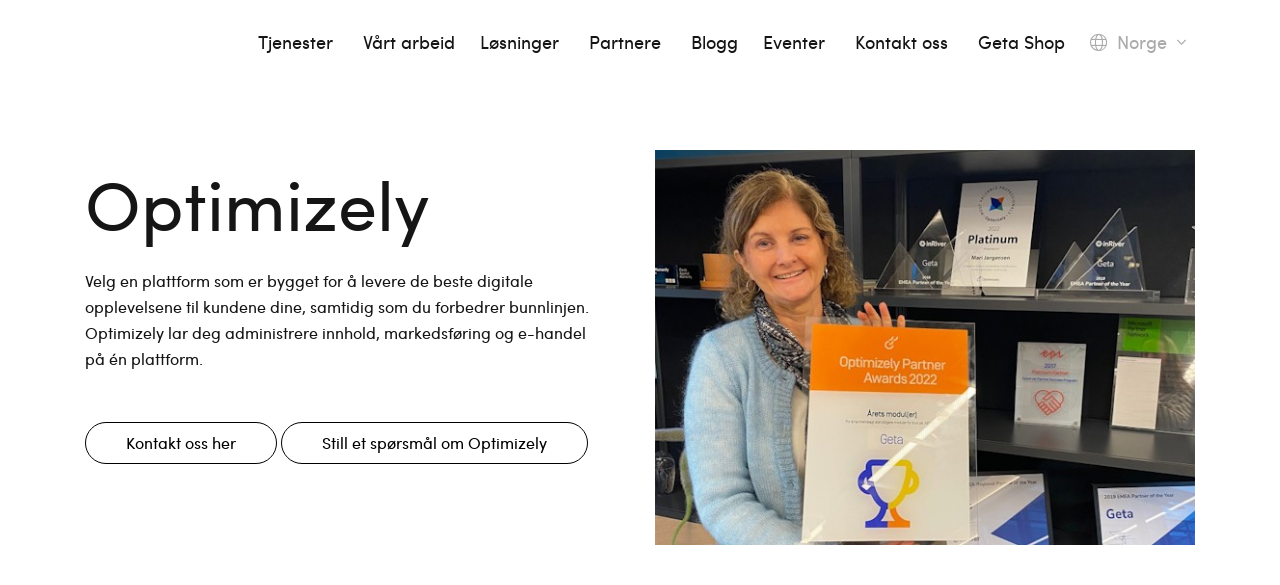

--- FILE ---
content_type: text/html; charset=utf-8
request_url: https://www.getadigital.com/no/partnere/optimizely
body_size: 10018
content:



<!DOCTYPE html>
<html lang="no">
    <head>
        <script
            id="CookieConsent"
            src="https://policy.app.cookieinformation.com/uc.js"
            data-culture="nb"
            type="text/javascript"
        ></script>
        
<meta charset="utf-8">
<title>Optimizely (Episerver) - Velg Geta som din Optimizely-partner</title>
<meta name="description">

<meta name="viewport" content="width=device-width, initial-scale=1.0">

<link rel="apple-touch-icon" sizes="180x180" href="/Features/Shared/Images/apple-touch-icon.png">


<meta property="og:title" content="Optimizely (Episerver) - Velg Geta som din Optimizely-partner">
<meta property="og:description">

<meta property="og:url" content="https://www.getadigital.com/no/partnere/Optimizely">

<meta name="og:site_name" content="Geta">

    <meta name="twitter:card" content="summary_large_image">
    <meta property="og:image" content="https://www.getadigital.com/globalassets/images/blog/claire-optimizely-award_blog_2.jpg">
    <meta name="twitter:image:alt" content="Optimizely (Episerver) - Velg Geta som din Optimizely-partner">

    <!-- Google Tag Manager -->
    <script>
        (function (w, d, s, l, i) {
            w[l] = w[l] || []; w[l].push({
                'gtm.start':
                    new Date().getTime(), event: 'gtm.js'
            });
            var f = d.getElementsByTagName(s)[0],
                j = d.createElement(s), dl = l != 'dataLayer' ? '&l=' + l : ''; j.async = true; j.src =
                    'https://www.googletagmanager.com/gtm.js?id=' + i + dl;
            f.parentNode.insertBefore(j, f);
            console.log('https://www.googletagmanager.com/gtm.js?id=' + i + dl);
        })(window, document, 'script', 'dataLayer', 'GTM-MF8XJPH');</script>
    <!-- End Google Tag Manager -->

<meta name="facebook-domain-verification" content="b5xcbcaw0wam2hv203uw8ce7b5zaec" />
<!-- Meta Pixel Code -->
<script>
!function(f,b,e,v,n,t,s)
{if(f.fbq)return;n=f.fbq=function(){n.callMethod?
n.callMethod.apply(n,arguments):n.queue.push(arguments)};
if(!f._fbq)f._fbq=n;n.push=n;n.loaded=!0;n.version='2.0';
n.queue=[];t=b.createElement(e);t.async=!0;
t.src=v;s=b.getElementsByTagName(e)[0];
s.parentNode.insertBefore(t,s)}(window, document,'script',
'https://connect.facebook.net/en_US/fbevents.js');
fbq('init', '751699573620118');
fbq('track', 'PageView');
</script>
<!-- End Meta Pixel Code -->
        <script>
!function(T,l,y){var S=T.location,k="script",D="instrumentationKey",C="ingestionendpoint",I="disableExceptionTracking",E="ai.device.",b="toLowerCase",w="crossOrigin",N="POST",e="appInsightsSDK",t=y.name||"appInsights";(y.name||T[e])&&(T[e]=t);var n=T[t]||function(d){var g=!1,f=!1,m={initialize:!0,queue:[],sv:"5",version:2,config:d};function v(e,t){var n={},a="Browser";return n[E+"id"]=a[b](),n[E+"type"]=a,n["ai.operation.name"]=S&&S.pathname||"_unknown_",n["ai.internal.sdkVersion"]="javascript:snippet_"+(m.sv||m.version),{time:function(){var e=new Date;function t(e){var t=""+e;return 1===t.length&&(t="0"+t),t}return e.getUTCFullYear()+"-"+t(1+e.getUTCMonth())+"-"+t(e.getUTCDate())+"T"+t(e.getUTCHours())+":"+t(e.getUTCMinutes())+":"+t(e.getUTCSeconds())+"."+((e.getUTCMilliseconds()/1e3).toFixed(3)+"").slice(2,5)+"Z"}(),iKey:e,name:"Microsoft.ApplicationInsights."+e.replace(/-/g,"")+"."+t,sampleRate:100,tags:n,data:{baseData:{ver:2}}}}var h=d.url||y.src;if(h){function a(e){var t,n,a,i,r,o,s,c,u,p,l;g=!0,m.queue=[],f||(f=!0,t=h,s=function(){var e={},t=d.connectionString;if(t)for(var n=t.split(";"),a=0;a<n.length;a++){var i=n[a].split("=");2===i.length&&(e[i[0][b]()]=i[1])}if(!e[C]){var r=e.endpointsuffix,o=r?e.location:null;e[C]="https://"+(o?o+".":"")+"dc."+(r||"services.visualstudio.com")}return e}(),c=s[D]||d[D]||"",u=s[C],p=u?u+"/v2/track":d.endpointUrl,(l=[]).push((n="SDK LOAD Failure: Failed to load Application Insights SDK script (See stack for details)",a=t,i=p,(o=(r=v(c,"Exception")).data).baseType="ExceptionData",o.baseData.exceptions=[{typeName:"SDKLoadFailed",message:n.replace(/\./g,"-"),hasFullStack:!1,stack:n+"\nSnippet failed to load ["+a+"] -- Telemetry is disabled\nHelp Link: https://go.microsoft.com/fwlink/?linkid=2128109\nHost: "+(S&&S.pathname||"_unknown_")+"\nEndpoint: "+i,parsedStack:[]}],r)),l.push(function(e,t,n,a){var i=v(c,"Message"),r=i.data;r.baseType="MessageData";var o=r.baseData;return o.message='AI (Internal): 99 message:"'+("SDK LOAD Failure: Failed to load Application Insights SDK script (See stack for details) ("+n+")").replace(/\"/g,"")+'"',o.properties={endpoint:a},i}(0,0,t,p)),function(e,t){if(JSON){var n=T.fetch;if(n&&!y.useXhr)n(t,{method:N,body:JSON.stringify(e),mode:"cors"});else if(XMLHttpRequest){var a=new XMLHttpRequest;a.open(N,t),a.setRequestHeader("Content-type","application/json"),a.send(JSON.stringify(e))}}}(l,p))}function i(e,t){f||setTimeout(function(){!t&&m.core||a()},500)}var e=function(){var n=l.createElement(k);n.src=h;var e=y[w];return!e&&""!==e||"undefined"==n[w]||(n[w]=e),n.onload=i,n.onerror=a,n.onreadystatechange=function(e,t){"loaded"!==n.readyState&&"complete"!==n.readyState||i(0,t)},n}();y.ld<0?l.getElementsByTagName("head")[0].appendChild(e):setTimeout(function(){l.getElementsByTagName(k)[0].parentNode.appendChild(e)},y.ld||0)}try{m.cookie=l.cookie}catch(p){}function t(e){for(;e.length;)!function(t){m[t]=function(){var e=arguments;g||m.queue.push(function(){m[t].apply(m,e)})}}(e.pop())}var n="track",r="TrackPage",o="TrackEvent";t([n+"Event",n+"PageView",n+"Exception",n+"Trace",n+"DependencyData",n+"Metric",n+"PageViewPerformance","start"+r,"stop"+r,"start"+o,"stop"+o,"addTelemetryInitializer","setAuthenticatedUserContext","clearAuthenticatedUserContext","flush"]),m.SeverityLevel={Verbose:0,Information:1,Warning:2,Error:3,Critical:4};var s=(d.extensionConfig||{}).ApplicationInsightsAnalytics||{};if(!0!==d[I]&&!0!==s[I]){var c="onerror";t(["_"+c]);var u=T[c];T[c]=function(e,t,n,a,i){var r=u&&u(e,t,n,a,i);return!0!==r&&m["_"+c]({message:e,url:t,lineNumber:n,columnNumber:a,error:i}),r},d.autoExceptionInstrumented=!0}return m}(y.cfg);function a(){y.onInit&&y.onInit(n)}(T[t]=n).queue&&0===n.queue.length?(n.queue.push(a),n.trackPageView({})):a()}(window,document,{src: "https://js.monitor.azure.com/scripts/b/ai.2.min.js", crossOrigin: "anonymous", cfg: { instrumentationKey:'34116f30-193f-44fc-9802-bf1a4f1e52d1' }});
</script>

        <link rel="icon" href="/images/favicon.ico" />
        <link rel="stylesheet" href="/css/main.264e.css" />
        
<link href="https://www.getadigital.com/no/partnere/Optimizely" rel="canonical" />
<link href="https://www.getadigital.com/partners/optimizely" hreflang="en" rel="alternate" />
<link href="https://www.getadigital.com/sv/partners/optimizely" hreflang="sv" rel="alternate" />
<link href="https://www.getadigital.com/no/partnere/Optimizely" hreflang="no" rel="alternate" />

    </head>

    <body class="services">
        

        
        


<header class="header topp--fast-lys siteHeader">
    <nav class="nav container siteNav" role="navigation" aria-label="Main menu">
        <div class="nav__header">
            <a class="nav__logo" href="/no/">
                <img class="nav__logo__image light" src="/images/geta_wordmark_white_rgb.svg?width=77&amp;height=0&amp;rsampler=bicubic&amp;compand=true" loading="eager"
                    alt="Geta logo">
                <img class="nav__logo__image dark" src="/images/geta_wordmark_stone_grey_rgb.svg?width=77&amp;height=0&amp;rsampler=bicubic&amp;compand=true" loading="eager"
                    alt="Geta logo">
                <img class="nav__logo__image solid-light" src="/images/geta_wordmark_stone_grey_rgb.svg?width=77&amp;height=0&amp;rsampler=bicubic&amp;compand=true" loading="eager"
                    alt="Geta logo">
            </a>

            <button class="nav__toggle navToggle" type="button" data-toggle="collapse" data-target="#navbarSupportedContent"
                    aria-controls="navbarSupportedContent" aria-expanded="false" aria-label="Toggle navigation">
                <span class="nav__toggle__hamburger" aria-label="Close navigation">
                    <span class="nav__toggle__hamburger__line"></span>
                    <span class="nav__toggle__hamburger__line"></span>
                    <span class="nav__toggle__hamburger__line"></span>
                </span>
            </button>
        </div>
        <ul class="nav__menu navMenu" role="menubar" id="navbarSupportedContent">
	        <li class="nav__item" role="none">

                    <a
                        class="nav__item__link"
                        href="javascript:void(0);"
                        role="menuitem"
                        id="navMenuItem-tjenester"
                        data-target="#navbarSupportedContent--tjenester"
                        onclick="toggleSubmenu(event)"
                    >
                        Tjenester&nbsp;<i class="fal fa-angle-down nav__item__submenu-icon"></i>                    </a>
                    <ul class="nav__submenu navSubMenu"
                        role="submenu"
                        id="navbarSupportedContent--tjenester"
                        >
                            <li class="nav__submenu-item nav__submenu-item__title" role="none">
                                <a class="nav__submenu-item__link nav__submenu-item__title__link" href="/no/tjenester" role="submenuitem">
                                    
                                    Tjenester
                                    <i class="fal fa-long-arrow-right"></i>
                                </a>
                            </li>
                            <li class="nav__submenu-item" role="none">
                                <a class="nav__submenu-item__link" href="/no/tjenester/e-handel" role="submenuitem">
                                    E-handel
                                </a>
                            </li>
                            <li class="nav__submenu-item" role="none">
                                <a class="nav__submenu-item__link" href="/no/tjenester/cms" role="submenuitem">
                                    CMS
                                </a>
                            </li>
                            <li class="nav__submenu-item" role="none">
                                <a class="nav__submenu-item__link" href="/no/tjenester/pim" role="submenuitem">
                                    PIM
                                </a>
                            </li>
                            <li class="nav__submenu-item" role="none">
                                <a class="nav__submenu-item__link" href="/no/tjenester/ordrebehandling" role="submenuitem">
                                    Ordrebehandling
                                </a>
                            </li>
                            <li class="nav__submenu-item" role="none">
                                <a class="nav__submenu-item__link" href="/no/tjenester/integrasjoner" role="submenuitem">
                                    Integrasjoner
                                </a>
                            </li>
                            <li class="nav__submenu-item" role="none">
                                <a class="nav__submenu-item__link" href="/no/tjenester/teknologi" role="submenuitem">
                                    Teknologi
                                </a>
                            </li>
                            <li class="nav__submenu-item" role="none">
                                <a class="nav__submenu-item__link" href="/no/tjenester/support" role="submenuitem">
                                    Support - Geta Care
                                </a>
                            </li>
                            <li class="nav__submenu-item" role="none">
                                <a class="nav__submenu-item__link" href="/no/tjenester/konsulenttjenester" role="submenuitem">
                                    Konsulenttjenester
                                </a>
                            </li>
                            <li class="nav__submenu-item" role="none">
                                <a class="nav__submenu-item__link" href="/no/tjenester/devops" role="submenuitem">
                                    Devops
                                </a>
                            </li>
                    </ul>
	        </li>
	        <li class="nav__item" role="none">

                    <a class="nav__item__link"
                        href="/no/vart-arbeid"
                        role="menuitem"
                        id="navMenuItem-vart-arbeid"
                    >
                        V&#xE5;rt arbeid
                    </a>
	        </li>
	        <li class="nav__item" role="none">

                    <a
                        class="nav__item__link"
                        href="javascript:void(0);"
                        role="menuitem"
                        id="navMenuItem-losninger"
                        data-target="#navbarSupportedContent--losninger"
                        onclick="toggleSubmenu(event)"
                    >
                        L&#xF8;sninger&nbsp;<i class="fal fa-angle-down nav__item__submenu-icon"></i>                    </a>
                    <ul class="nav__submenu navSubMenu"
                        role="submenu"
                        id="navbarSupportedContent--losninger"
                        >
                            <li class="nav__submenu-item nav__submenu-item__title" role="none">
                                <a class="nav__submenu-item__link nav__submenu-item__title__link" href="/no/losninger" role="submenuitem">
                                    
                                    L&#xF8;sninger
                                    <i class="fal fa-long-arrow-right"></i>
                                </a>
                            </li>
                            <li class="nav__submenu-item" role="none">
                                <a class="nav__submenu-item__link" href="/no/losninger/geta-commerce-cloud" role="submenuitem">
                                    Geta Commerce Cloud
                                </a>
                            </li>
                            <li class="nav__submenu-item" role="none">
                                <a class="nav__submenu-item__link" href="/no/losninger/geta-commerce-for-optimizely" role="submenuitem">
                                    Geta Commerce for Optimizely
                                </a>
                            </li>
                            <li class="nav__submenu-item" role="none">
                                <a class="nav__submenu-item__link" href="/no/losninger/open-source" role="submenuitem">
                                    Open Source
                                </a>
                            </li>
                            <li class="nav__submenu-item" role="none">
                                <a class="nav__submenu-item__link" href="/no/tjenester/pim" role="submenuitem">
                                    PIM by Geta
                                </a>
                            </li>
                            <li class="nav__submenu-item" role="none">
                                <a class="nav__submenu-item__link" href="/no/losninger/ai-driven-commerce" role="submenuitem">
                                    AI-Driven-Commerce
                                </a>
                            </li>
                    </ul>
	        </li>
	        <li class="nav__item" role="none">

                    <a
                        class="nav__item__link"
                        href="javascript:void(0);"
                        role="menuitem"
                        id="navMenuItem-partnere"
                        data-target="#navbarSupportedContent--partnere"
                        onclick="toggleSubmenu(event)"
                    >
                        Partnere&nbsp;<i class="fal fa-angle-down nav__item__submenu-icon"></i>                    </a>
                    <ul class="nav__submenu navSubMenu"
                        role="submenu"
                        id="navbarSupportedContent--partnere"
                        >
                            <li class="nav__submenu-item nav__submenu-item__title" role="none">
                                <a class="nav__submenu-item__link nav__submenu-item__title__link" href="/no/partnere" role="submenuitem">
                                    
                                    Partnere
                                    <i class="fal fa-long-arrow-right"></i>
                                </a>
                            </li>
                            <li class="nav__submenu-item" role="none">
                                <a class="nav__submenu-item__link" href="/no/partnere/Bluestone-PIM" role="submenuitem">
                                    Bluestone PIM
                                </a>
                            </li>
                            <li class="nav__submenu-item" role="none">
                                <a class="nav__submenu-item__link" href="/no/partnere/BYR-technologies" role="submenuitem">
                                    Byr Technologies
                                </a>
                            </li>
                            <li class="nav__submenu-item" role="none">
                                <a class="nav__submenu-item__link" href="/no/partnere/contentful" role="submenuitem">
                                    Contentful CMS
                                </a>
                            </li>
                            <li class="nav__submenu-item" role="none">
                                <a class="nav__submenu-item__link" href="/no/partnere/feed-pim" role="submenuitem">
                                    feed&#xAE; PIM
                                </a>
                            </li>
                            <li class="nav__submenu-item" role="none">
                                <a class="nav__submenu-item__link" href="/no/partnere/inriver" role="submenuitem">
                                    inriver PIM
                                </a>
                            </li>
                            <li class="nav__submenu-item" role="none">
                                <a class="nav__submenu-item__link" href="/no/partnere/ivo-experience" role="submenuitem">
                                    Ivo Experience
                                </a>
                            </li>
                            <li class="nav__submenu-item" role="none">
                                <a class="nav__submenu-item__link" href="/no/partnere/norce" role="submenuitem">
                                    Norce
                                </a>
                            </li>
                            <li class="nav__submenu-item" role="none">
                                <a class="nav__submenu-item__link" href="/no/partnere/occtoo" role="submenuitem">
                                    Occtoo
                                </a>
                            </li>
                            <li class="nav__submenu-item" role="none">
                                <a class="nav__submenu-item__link" href="/no/partnere/omnium" role="submenuitem">
                                    Omnium
                                </a>
                            </li>
                            <li class="nav__submenu-item" role="none">
                                <a class="nav__submenu-item__link" href="/no/partnere/Optimizely" role="submenuitem">
                                    Optimizely
                                </a>
                            </li>
                            <li class="nav__submenu-item" role="none">
                                <a class="nav__submenu-item__link" href="/no/partnere/sanity" role="submenuitem">
                                    Sanity CMS
                                </a>
                            </li>
                            <li class="nav__submenu-item" role="none">
                                <a class="nav__submenu-item__link" href="/no/partnere/shopify" role="submenuitem">
                                    Shopify
                                </a>
                            </li>
                            <li class="nav__submenu-item" role="none">
                                <a class="nav__submenu-item__link" href="/no/partnere/struct-pim" role="submenuitem">
                                    Struct PIM
                                </a>
                            </li>
                            <li class="nav__submenu-item" role="none">
                                <a class="nav__submenu-item__link" href="https://www.tillbuddy.com/" role="submenuitem">
                                    TillBuddy
                                </a>
                            </li>
                    </ul>
	        </li>
	        <li class="nav__item" role="none">

                    <a class="nav__item__link"
                        href="/no/blogg"
                        role="menuitem"
                        id="navMenuItem-blogg"
                    >
                        Blogg
                    </a>
	        </li>
	        <li class="nav__item" role="none">

                    <a
                        class="nav__item__link"
                        href="javascript:void(0);"
                        role="menuitem"
                        id="navMenuItem-eventer"
                        data-target="#navbarSupportedContent--eventer"
                        onclick="toggleSubmenu(event)"
                    >
                        Eventer&nbsp;<i class="fal fa-angle-down nav__item__submenu-icon"></i>                    </a>
                    <ul class="nav__submenu navSubMenu"
                        role="submenu"
                        id="navbarSupportedContent--eventer"
                        >
                            <li class="nav__submenu-item nav__submenu-item__title" role="none">
                                <a class="nav__submenu-item__link nav__submenu-item__title__link" href="/no/eventer" role="submenuitem">
                                    
                                    Eventer
                                    <i class="fal fa-long-arrow-right"></i>
                                </a>
                            </li>
                            <li class="nav__submenu-item" role="none">
                                <a class="nav__submenu-item__link" href="/no/eventer/pim-webinar" role="submenuitem">
                                    Webinar: PIM &#x2013; innsikt, trender og beste praksis
                                </a>
                            </li>
                    </ul>
	        </li>
	        <li class="nav__item" role="none">

                    <a
                        class="nav__item__link"
                        href="javascript:void(0);"
                        role="menuitem"
                        id="navMenuItem-kontakt-oss"
                        data-target="#navbarSupportedContent--kontakt-oss"
                        onclick="toggleSubmenu(event)"
                    >
                        Kontakt oss&nbsp;<i class="fal fa-angle-down nav__item__submenu-icon"></i>                    </a>
                    <ul class="nav__submenu navSubMenu"
                        role="submenu"
                        id="navbarSupportedContent--kontakt-oss"
                        >
                            <li class="nav__submenu-item nav__submenu-item__title" role="none">
                                <a class="nav__submenu-item__link nav__submenu-item__title__link" href="/no/kontakt-oss" role="submenuitem">
                                    
                                    Kontakt oss
                                    <i class="fal fa-long-arrow-right"></i>
                                </a>
                            </li>
                            <li class="nav__submenu-item" role="none">
                                <a class="nav__submenu-item__link" href="/no/kontakt-oss/book-et-mote" role="submenuitem">
                                    Book et m&#xF8;te
                                </a>
                            </li>
                            <li class="nav__submenu-item" role="none">
                                <a class="nav__submenu-item__link" href="/no/kontakt-oss/ledige-stillinger" role="submenuitem">
                                    Ledige stillinger
                                </a>
                            </li>
                            <li class="nav__submenu-item" role="none">
                                <a class="nav__submenu-item__link" href="/no/kontakt-oss/integritetspolicy" role="submenuitem">
                                    Integritetspolicy
                                </a>
                            </li>
                            <li class="nav__submenu-item" role="none">
                                <a class="nav__submenu-item__link" href="/no/kontakt-oss/apenhetsloven" role="submenuitem">
                                    &#xC5;penhetsloven
                                </a>
                            </li>
                            <li class="nav__submenu-item" role="none">
                                <a class="nav__submenu-item__link" href="/no/kontakt-oss/om-oss" role="submenuitem">
                                    Om oss
                                </a>
                            </li>
                            <li class="nav__submenu-item" role="none">
                                <a class="nav__submenu-item__link" href="/no/kontakt-oss/nyhetsbrev" role="submenuitem">
                                    Nyhetsbrev
                                </a>
                            </li>
                            <li class="nav__submenu-item" role="none">
                                <a class="nav__submenu-item__link" href="/no/kontakt-oss/ring-oss" role="submenuitem">
                                    Ring oss
                                </a>
                            </li>
                            <li class="nav__submenu-item" role="none">
                                <a class="nav__submenu-item__link" href="/no/kontakt-oss/meet-the-experts" role="submenuitem">
                                    Meet the experts
                                </a>
                            </li>
                    </ul>
	        </li>
	        <li class="nav__item" role="none">

                    <a class="nav__item__link"
                        href="https://shop.getadigital.se/"
                        role="menuitem"
                        id="navMenuItem-geta-shop"
                    >
                        Geta Shop
                    </a>
	        </li>

            <li class="nav__item nav__item__language navItemLang" role="none">
                <button class="nav__item__link nav__item__language__link langToggle" href="#" role="menuitem" type="button"
                        data-toggle="collapse" data-target="#languageSupportedContent"
                        aria-controls="languageSupportedContent" aria-expanded="false" aria-label="Toggle language dropdown"
                        aria-haspopup="true">

                    <i class="fal fa-sharp fa-regular fa-globe nav__item__language__globe"></i>
                    <span class="nav__item__language__name">Norge</span>
                    <i class="fal fa-angle-down nav__item__language__arrow"></i>
                </button>
                <ul class="nav__item__language__drp langDrp" role="menu" id="languageSupportedContent">
                        <li class="nav__item__language__drp__item" role="none">
                            <a class="nav__item__language__drp__item__link"
                               href="/partners/optimizely?epslanguage=en"
                               role="menuitem">
                                <span class="nav__item__language__drp__item__link__name">Global</span>
                            </a>
                        </li>
                        <li class="nav__item__language__drp__item" role="none">
                            <a class="nav__item__language__drp__item__link"
                               href="/sv/partners/optimizely?epslanguage=sv"
                               role="menuitem">
                                <span class="nav__item__language__drp__item__link__name">Sverige</span>
                            </a>
                        </li>
                </ul>
            </li>
        </ul>
    </nav>
</header>


<script>
    function toggleSubmenu(event) {
        event.preventDefault();
        const link = event.currentTarget;
        const targetId = link.getAttribute("data-target");
        const submenu = document.querySelector(targetId);
        const icon = link.querySelector(".nav__item__submenu-icon");

        if (!link.parentElement.classList.contains('active')) {
            link.parentElement.classList.add("active");
            if (icon) {
                icon.classList.add("rotated");
            }
        } else {
            link.parentElement.classList.remove("active");
            if (icon) {
                icon.classList.remove("rotated");
            }
        }
    }

    document.addEventListener('click', (event) => {
        const icon = document.querySelector(".nav__item__submenu-icon.rotated");

        document.querySelectorAll('.nav__item.active').forEach(item => {
            if (!item.contains(event.target)) {
                item.classList.remove("active");
                icon.classList.remove("rotated");
            }
        });
    });
</script>
        <div class="content-wrapper siteContent">
            <div class="content-wrapper__inner innerContent">
                <main>
                    


<div class="hero-new">
    <div class="container">
        <div class="row">
            <div class="hero-new__content col-lg-6 col-12">
                <h1 class="hero-new__heading heading-1">
                    Optimizely
                </h1>
                <div class="hero-new__description paragraph">
                    
<p>Velg en plattform som er bygget for &aring; levere de beste digitale opplevelsene til kundene dine, samtidig som du forbedrer bunnlinjen. Optimizely lar deg administrere innhold, markedsf&oslash;ring og e-handel p&aring; &eacute;n plattform.</p>
<p>&nbsp;</p>


<a class="button button--primary" style="min-width: inherit;"  href="/no/kontakt-oss">
    Kontakt oss her
</a>



<a class="button button--primary" style="min-width: inherit;"  href="/no/partnere/Optimizely/Still-et-sporsmal-om-Optimizely">
    Still et sp&#xF8;rsm&#xE5;l om Optimizely
</a>

                </div>
                <div class="button-wrapper">

                </div>
            </div>


                <div class="hero-new__wrapper col-lg-6">
                    <img class="hero-new__image" src="/globalassets/images/blog/claire-optimizely-award_blog_2.jpg?width=560&amp;height=0&amp;rsampler=bicubic&amp;compand=true" alt="5817">
                </div>

            <div class="hero-new__description--sub heading-3 col-12">
                

            </div>
        </div>
    </div>
</div>


<div class="services__content  ">
    
<div class="block-wrapper">


<div class="separator separator-block--dark " style="">
    <div class="container">
        <div class="row">
            <div class="col-12">
                    <div class="separator__content banner-p main-body">
                        
<h2><img style="float: left;" src="/globalassets/blocks/our-partners-blocks/optimizely/optimizely-one-2.png" alt="" width="400" height="396" />Optimizely lanserer en helt ny integrert måte å jobbe på for markedsføringen din!</h2>
<p>Hele markedsføringslivssyklusen er koblet sammen gjennom en enkelt, enhetlig arbeidsflyt, slik at alle i teamet ditt kan bevege seg sømløst – og sammen.</p>
<p>De digitale opplevelsene du skaper og beslutningene du tar, valideres gjennom eksperimentering og er forankret i data.</p>
<p>Optimizely One bygger inn AI/ML gjennom hele<br />markedsføringslivssyklus, akselerere og optimalisere<br />hvert trinn på reisen.</p>
<p>&nbsp;</p>


<a class="button button--primary" style="min-width: inherit;"  href="/no/partnere/Optimizely/Optimizely-One">
    Les om Optimizely One
</a>

<p>&nbsp;</p>
                    </div>
            </div>
        </div>
    </div>
</div>


</div><div class="block-wrapper">


<div class="separator separator-block--light " style="">
    <div class="container">
        <div class="row">
            <div class="col-12">
            </div>
        </div>
    </div>
</div>


</div><div class="block-wrapper">

<div class="column-texts__wrapper" >
    <section class="column-texts container">
            <div class="row">
                <div class="col-12">
                    <h2 class="column-texts__heading heading-2" >
                        Et utvalg av Optimizelys løsninger
                    </h2>
                </div>
            </div>
        <div class="row column-texts__content-row">
            <div class="column-texts__content col-12">
                
<div class="block-wrapper block-item__one-third block-item">


<a href="/no/partnere/Optimizely/Optimizely-Headless-CMS" class="column-texts__box">
    <h3 class="column-texts__box__title heading-3" >
        Optimizely Headless CMS
    </h3>

    <div class="column-texts__box__text paragraph">
        
<p>I en verden av digitale opplevelser er det n&oslash;dvendig &aring; omfavne innovative l&oslash;sninger for &aring; v&aelig;re i forkant. En l&oslash;sning som har f&aring;tt bred anerkjennelse er Optimizelys hodel&oslash;se CMS. I denne artikkelen dykker vi inn i verden av hodel&oslash;s CMS med fokus p&aring; Optimizely, en plattform som ikke bare omfavner hodel&oslash;s arkitektur, men s&oslash;ml&oslash;st integrerer den med tradisjonelle CMS-funksjoner.</p>
    </div>
    <p class="paragraph">
        
    </p>
</a>


</div><div class="block-wrapper block-item__one-third block-item">


<a href="/no/partnere/Optimizely/Optimalisert-tilpasset-handel" class="column-texts__box">
    <h3 class="column-texts__box__title heading-3" >
        Optimalisert tilpasset handel
    </h3>

    <div class="column-texts__box__text paragraph">
        
<p>Optimizely Customized Commerce er en plattform som fokuserer på å optimalisere e-handelsopplevelser ved å tilby skreddersydde handleopplevelser for hver kunde. Geta har jobbet med denne løsningen i lang tid, som tidligere ble kalt «Optimizely Commerce» og vi har blant annet bygget vår Geta Commerce for Optimizely på dette produktet. Kraftig og fullt tilpassbar.&nbsp;</p>
    </div>
    <p class="paragraph">
        
    </p>
</a>


</div><div class="block-wrapper block-item__one-third block-item">


<a href="/no/partnere/Optimizely/Optimaliser-netteksperimentering" class="column-texts__box">
    <h3 class="column-texts__box__title heading-3" >
        Optimaliser netteksperimentering
    </h3>

    <div class="column-texts__box__text paragraph">
        
<p>Optimizely Web Experimentation er en plattform som muliggjør eksperimentering og testing av ulike nettsideelementer i sanntid. Ved å bruke avanserte analyseverktøy kan bedrifter teste og sammenligne ulike varianter av nettstedet sitt for å identifisere hvilke endringer som mest effektivt vil øke brukerinteraksjon, konverteringer og generell ytelse.&nbsp;</p>
    </div>
    <p class="paragraph">
        
    </p>
</a>


</div>
            </div>
        </div>
    </section>
</div>
</div><div class="block-wrapper">


<div class="separator separator-block--dark " style="">
    <div class="container">
        <div class="row">
            <div class="col-12">
                    <h2 class="separator__heading heading-2">
                        Visste du at:
                    </h2>
                    <div class="separator__content banner-p main-body">
                        
<h4><img src="/globalassets/images/yellow-circle.png" alt="" width="10" height="10" /> Geta har jobbet med Optimizely siden oppstarten i 2010. <br />På den tiden het selskapet Episerver og var svenskprodusert og svenskeid.&nbsp;</h4>
<h4><img src="/globalassets/images/yellow-circle.png" alt="" width="10" height="10" /> Geta er en av Optimizelys ledende partnere med totalt 6 <br />av verdens 87 OMVP-er - <span style="color: #f6af00;">Optimizely Most Valuable Professionals</span>!&nbsp;</h4>
<h4><img src="/globalassets/images/yellow-circle.png" alt="" width="10" height="10" /> Vår CTO Valdis har mottatt OMVP Platinum-nivået!&nbsp;</h4>


<a class="button button--primary" style="min-width: inherit;"  href="/no/blogg/valdis-going-omvp-platinum">
    Les om Valdis OMVP Platinum
</a>


<p>&nbsp;</p>


<a class="button button--primary" style="min-width: inherit;"  href="/no/kontakt-oss/book-et-mote">
    Book et m&#xF8;te s&#xE5; forteller vi deg mer
</a>

                    </div>
            </div>
        </div>
    </div>
</div>


</div><div class="block-wrapper">


<div class="separator separator-block--light " style="">
    <div class="container">
        <div class="row">
            <div class="col-12">
            </div>
        </div>
    </div>
</div>


</div><div class="block-wrapper">


<div class="separator separator-block--light " style="">
    <div class="container">
        <div class="row">
            <div class="col-12">
            </div>
        </div>
    </div>
</div>


</div><div class="block-wrapper">
<div class="ourservices__container container">
    <div class="row">
                    <div class="ourservices__image-holder col-lg-6">
                        <img class="ourservices__image" src="/globalassets/images/services/geta_shoppingcart_stroke_onezize-1.png?width=560&amp;height=0&amp;rsampler=bicubic&amp;compand=true"
                    alt="Accelerator:">
                    </div>
                    <div class="ourservices__wrapper  col-lg-6">
                        <h2 class="ourservices__heading--service heading-2">Accelerator:</h2>
                        <h2 class="ourservices__heading heading-2">Geta Commerce for Optimizely</h2>
                        <p class="ourservices__description">
<p>V&aring;r startpakke <span style="color: #f6af00;"><strong>Geta Commerce for Optimizely</strong></span> er en komplett e-handelsl&oslash;sning p&aring; toppen av Optimizely-rammeverket med massevis av grunnleggende funksjonalitet som akselererer hele prosjektet og gir deg mange fordeler.</p>
<p><strong>Du kan komme i gang p&aring; kort tid og deretter fokusere p&aring; &aring; skape faktisk kundeverdi tidligere i prosessen.</strong></p></p>
                        <a class="ourservices__button button button--primary" href="/no/losninger/geta-commerce-for-optimizely">
                            Geta Commerce for Optimizely
                            <i class="fal fa-long-arrow-right"></i>
                        </a>
                    </div>
    </div>
</div></div><div class="block-wrapper">


<div class="separator separator-block--light " style="">
    <div class="container">
        <div class="row">
            <div class="col-12">
            </div>
        </div>
    </div>
</div>


</div><div class="block-wrapper">


<div class="separator separator-block--light " style="">
    <div class="container">
        <div class="row">
            <div class="col-12">
            </div>
        </div>
    </div>
</div>


</div><div class="block-wrapper">


<div class="separator separator-block--dark " style="">
    <div class="container">
        <div class="row">
            <div class="col-12">
                    <div class="separator__content banner-p main-body">
                        
<h4 style="text-align: center; max-width: 1180px;"><span style="color: #f6af00;"><strong>&laquo;Geta er en viktig strategisk samarbeidspartner for oss. Det er gode relasjoner i alle niv&aring;er i v&aring;rt samarbeid og vi jobber sammen i et langsiktig perspektiv."</strong></span></h4>
<h4 style="text-align: center; max-width: 1180px;"><em>Arvid Tennefoss, CIO Nille</em></h4>
<p style="text-align: center;"><img src="/globalassets/images/projects/nille/nille_logo_v1_rgb-1-1.png" alt="" width="185" height="93" /></p>


<a class="button button--primary" style="min-width: inherit;"  href="/no/kontakt-oss">
    Vil du vite mer? 
</a>



<a class="button button--primary" style="min-width: inherit;"  href="/no/vart-arbeid/nille">
    Les kundecaset 
</a>

<p>&nbsp;</p>
                    </div>
            </div>
        </div>
    </div>
</div>


</div><div class="block-wrapper">


<div class="separator separator-block--light " style="">
    <div class="container">
        <div class="row">
            <div class="col-12">
            </div>
        </div>
    </div>
</div>


</div><div class="block-wrapper">

<div class="column-texts__wrapper" >
    <section class="column-texts container">
        <div class="row column-texts__content-row">
            <div class="column-texts__content col-12">
                
<div class="block-wrapper block-item__one-third block-item">


<a href="/no/vart-arbeid/nille" class="column-texts__box">
        <img class="column-texts__box__image" src="/contentassets/ceeb910c177d479fb321897184c9fd17/nille.avif" alt="Nille" >
    <h3 class="column-texts__box__title heading-3" >
        Nille
    </h3>

    <div class="column-texts__box__text paragraph">
        
<p>Nille er hele Norges lavpriskjede for detaljhandel. Med Geta som strategisk partner har de langsiktige planer for vekst p&aring; nett.</p>
    </div>
    <p class="paragraph">
        
    </p>
</a>


</div><div class="block-wrapper block-item__one-third block-item">


<a href="/no/vart-arbeid/skeidar" class="column-texts__box">
        <img class="column-texts__box__image" src="/globalassets/images/projects/skeidar_tn.jpg" alt="Skeidar" >
    <h3 class="column-texts__box__title heading-3" >
        Skeidar
    </h3>

    <div class="column-texts__box__text paragraph">
        
<p><span style="font-weight: 400;">Skeidar en en av Norges st&oslash;rste m&oslash;belkjeder. I Geta fant de en leverand&oslash;r som kunne jobbe tett sammen med deres eget team.</span></p>
    </div>
    <p class="paragraph">
        
    </p>
</a>


</div><div class="block-wrapper block-item__one-third block-item">


<a href="/no/vart-arbeid/brav" class="column-texts__box">
        <img class="column-texts__box__image" src="/globalassets/images/projects/brav/brav_tn_2p.jpg" alt="BRAV" >
    <h3 class="column-texts__box__title heading-3" >
        BRAV
    </h3>

    <div class="column-texts__box__text paragraph">
        
<p>BRAV er et internasjonalt konsern som eier og kj&oslash;per merkevarer innen sportskl&aelig;r og utstyrssegmenter. Portef&oslash;ljen best&aring;r av merker som Swix Sport, Toko, Lundhags og Ulvang.</p>
    </div>
    <p class="paragraph">
        
    </p>
</a>


</div>
            </div>
        </div>
    </section>
</div>
</div><div class="block-wrapper">


<div class="separator separator-block--dark " style="">
    <div class="container">
        <div class="row">
            <div class="col-12">
                    <div class="separator__content banner-p main-body">
                        
<h4 style="text-align: center; max-width: 1180px;"><span style="color: #f6af00;"><strong>&laquo;Geta er en viktig strategisk samarbeidspartner for oss. Det er gode relasjoner i alle niv&aring;er i v&aring;rt samarbeid og vi jobber sammen i et langsiktig perspektiv."</strong></span></h4>
<h4 style="text-align: center; max-width: 1180px;"><em>Arvid Tennefoss, CIO Nille</em></h4>
<p style="text-align: center;"><img src="/globalassets/images/projects/nille/nille_logo_v1_rgb-1-1.png" alt="" width="185" height="93" /></p>


<a class="button button--primary" style="min-width: inherit;"  href="/no/kontakt-oss">
    Vil du vite mer? 
</a>



<a class="button button--primary" style="min-width: inherit;"  href="/no/vart-arbeid/nille">
    Les kundecaset 
</a>

<p>&nbsp;</p>
                    </div>
            </div>
        </div>
    </div>
</div>


</div><div class="block-wrapper">


<div class="separator separator-block--light " style="">
    <div class="container">
        <div class="row">
            <div class="col-12">
            </div>
        </div>
    </div>
</div>


</div><div class="block-wrapper">


<div class="separator separator-block--light " style="">
    <div class="container">
        <div class="row">
            <div class="col-12">
            </div>
        </div>
    </div>
</div>


</div>
    
</div>

                </main>
                
<footer class="footer">
    <div class="footer__content container">
        <div class="row">
                <div class="footer__box col-lg-3 col-6">
                    <h2 class="footer__box__title">
                        Norway
                    </h2>
                    <div class="footer__box__text">
                        <address class="footer__box__text__address">
                            <p>
                                Skippergata 4<br />
                                0152 Oslo, Norway
                            </p>
                                <p>
                                    <a href="https://www.google.com/maps/place/Geta&#x2B;AS/@59.9084955,10.7438145,17z/data=!3m1!4b1!4m5!3m4!1s0x46416e891b25f3bd:0x818aa2fa28c7167e!8m2!3d59.9084928!4d10.7460032">
                                        Find on map
                                    </a>
                                </p>
                            <p>
                                <a href="tel:&#x2B;47 400 03 344">
                                    Phone: &#x2B;47 400 03 344
                                </a><br />
                                <a href="/cdn-cgi/l/email-protection#01716e727541666475606568666875606d2f626e6c">
                                    <span class="__cf_email__" data-cfemail="3d4d524e497d5a58495c59545a54495c51135e5250">[email&#160;protected]</span>
                                </a>
                            </p>
                        </address>
                    </div>
                </div>
                <div class="footer__box col-lg-3 col-6">
                    <h2 class="footer__box__title">
                        USA
                    </h2>
                    <div class="footer__box__text">
                        <address class="footer__box__text__address">
                            <p>
                                379 West Broadway<br />
                                10012 New York, USA
                            </p>
                                <p>
                                    <a href="https://www.google.com/maps/place/379&#x2B;W&#x2B;Broadway,&#x2B;New&#x2B;York,&#x2B;NY&#x2B;10012/@40.7236673,-74.0046721,17z/data=!3m1!4b1!4m5!3m4!1s0x89c2598c735c32c7:0x45c6c332793e0060!8m2!3d40.7236633!4d-74.0024834">
                                        Find on map
                                    </a>
                                </p>
                            <p>
                                <a href="tel:&#x2B;1 (866) 289-1597">
                                    Phone: &#x2B;1 (866) 289-1597
                                </a><br />
                                <a href="/cdn-cgi/l/email-protection#60100f131420070514010409070914010c4e030f0d">
                                    <span class="__cf_email__" data-cfemail="8bfbe4f8ffcbeceeffeaefe2ece2ffeae7a5e8e4e6">[email&#160;protected]</span>
                                </a>
                            </p>
                        </address>
                    </div>
                </div>
                <div class="footer__box col-lg-3 col-6">
                    <h2 class="footer__box__title">
                        G&#xE4;vle / Sweden
                    </h2>
                    <div class="footer__box__text">
                        <address class="footer__box__text__address">
                            <p>
                                 Timmermansgatan 1<br />
                                802 66 G&#xE4;vle, G&#xE4;vle / Sweden
                            </p>
                                <p>
                                    <a href="https://www.google.com/maps/place/Geta&#x2B;Sweden&#x2B;AB/@60.672142,17.1418948,17z/data=!3m1!4b1!4m5!3m4!1s0x4660c77bcf56f1cf:0xbebe447ed8a1a24!8m2!3d60.672142!4d17.1440888">
                                        Find on map
                                    </a>
                                </p>
                            <p>
                                <a href="tel:&#x2B;46 73 525 11 06">
                                    Phone: &#x2B;46 73 525 11 06
                                </a><br />
                                <a href="/cdn-cgi/l/email-protection#b3c3dcc0c7f3d4d6c7d2d7dad4dac7d2df9dd0dcde">
                                    <span class="__cf_email__" data-cfemail="2e5e415d5a6e494b5a4f4a4749475a4f42004d4143">[email&#160;protected]</span>
                                </a>
                            </p>
                        </address>
                    </div>
                </div>
                <div class="footer__box col-lg-3 col-6">
                    <h2 class="footer__box__title">
                        Stockholm / Sweden
                    </h2>
                    <div class="footer__box__text">
                        <address class="footer__box__text__address">
                            <p>
                                Gamla Brogatan 32<br />
                                111 20 Stockholm, Stockholm / Sweden
                            </p>
                                <p>
                                    <a href="https://maps.app.goo.gl/QVX9R6YYdGgV2EUZ7">
                                        Find on map
                                    </a>
                                </p>
                            <p>
                                <a href="tel:&#x2B;46 73 525 11 06">
                                    Phone: &#x2B;46 73 525 11 06
                                </a><br />
                                <a href="/cdn-cgi/l/email-protection#3c4c534f487c5b59485d58555b55485d50125f5351">
                                    <span class="__cf_email__" data-cfemail="8bfbe4f8ffcbeceeffeaefe2ece2ffeae7a5e8e4e6">[email&#160;protected]</span>
                                </a>
                            </p>
                        </address>
                    </div>
                </div>
                <div class="footer__box col-lg-3 col-6">
                    <h2 class="footer__box__title">
                        Serbia
                    </h2>
                    <div class="footer__box__text">
                        <address class="footer__box__text__address">
                            <p>
                                Bulevar kralja Aleksandra 79<br />
                                11120 Beograd, Serbia
                            </p>
                            <p>
                                <a href="tel:&#x2B;47 400 03 344">
                                    Phone: &#x2B;47 400 03 344
                                </a><br />
                                <a href="/cdn-cgi/l/email-protection#10607f636450777564717479777964717c3e737f7d">
                                    <span class="__cf_email__" data-cfemail="50203f232410373524313439373924313c7e333f3d">[email&#160;protected]</span>
                                </a>
                            </p>
                        </address>
                    </div>
                </div>
                <div class="footer__box col-lg-3 col-6">
                    <h2 class="footer__box__title">
                        Latvia
                    </h2>
                    <div class="footer__box__text">
                        <address class="footer__box__text__address">
                            <p>
                                Vien&#x12B;bas gatve 109<br />
                                LV-1058 Riga, Latvia
                            </p>
                            <p>
                                <a href="tel:&#x2B;47 400 03 344">
                                    Phone: &#x2B;47 400 03 344
                                </a><br />
                                <a href="/cdn-cgi/l/email-protection#aadac5d9deeacdcfdecbcec3cdc3decbc684c9c5c7">
                                    <span class="__cf_email__" data-cfemail="3d4d524e497d5a58495c59545a54495c51135e5250">[email&#160;protected]</span>
                                </a>
                            </p>
                        </address>
                    </div>
                </div>
            <div class="footer__box col-lg-3 col-6">
            </div>
        </div>
        <div class="row footer__social">
                    <a href="https://www.linkedin.com/company/geta-digital/" target="_blank" class="footer__social__icon">
                        <span class="footer__linkedin"></span>
                    </a>
                    <a href="https://www.facebook.com/getadigital" target="_blank" class="footer__social__icon">
                        <span class="footer__facebook"></span>
                    </a>
                    <a href="https://www.instagram.com/geta_digital/" target="_blank" class="footer__social__icon">
                        <span class="footer__instagram"></span>
                    </a>
        </div>
        </div>
</footer>
            </div>
        </div>


        <script data-cfasync="false" src="/cdn-cgi/scripts/5c5dd728/cloudflare-static/email-decode.min.js"></script><script src="/Util/Find/epi-util/find.js"></script>
<script>
if(typeof FindApi === 'function'){var api = new FindApi();api.setApplicationUrl('/');api.setServiceApiBaseUrl('/find_v2/');api.processEventFromCurrentUri();api.bindWindowEvents();api.bindAClickEvent();api.sendBufferedEvents();}
</script>

        

        <script src="/js/main.9074.js"></script>
        

    <script defer src="https://static.cloudflareinsights.com/beacon.min.js/vcd15cbe7772f49c399c6a5babf22c1241717689176015" integrity="sha512-ZpsOmlRQV6y907TI0dKBHq9Md29nnaEIPlkf84rnaERnq6zvWvPUqr2ft8M1aS28oN72PdrCzSjY4U6VaAw1EQ==" data-cf-beacon='{"version":"2024.11.0","token":"5af2a389ce474fb0b0f3f03134449d80","r":1,"server_timing":{"name":{"cfCacheStatus":true,"cfEdge":true,"cfExtPri":true,"cfL4":true,"cfOrigin":true,"cfSpeedBrain":true},"location_startswith":null}}' crossorigin="anonymous"></script>
</body>
</html>

--- FILE ---
content_type: image/svg+xml
request_url: https://www.getadigital.com/fonts/linkedin.svg
body_size: 92
content:
<svg width="27" height="26" viewBox="0 0 27 26" fill="none" xmlns="http://www.w3.org/2000/svg">
<path d="M19.3426 0C26.44 0 26.9946 0.554621 26.9946 7.65203V18.3458C26.9946 25.4432 26.44 25.9978 19.3426 25.9978H8.64878C1.55137 25.9978 0.99675 25.4432 0.99675 18.3458V7.65203C0.99675 0.554621 1.55137 0 8.64878 0H19.3426ZM9.46338 20.1483V9.57587H6.17898V20.1483H9.46338ZM7.81685 8.05933C8.87409 8.05933 9.73202 7.2014 9.73202 6.14416C9.73202 5.08691 8.87409 4.22898 7.81685 4.22898C6.7596 4.22898 5.90167 5.08691 5.90167 6.14416C5.90167 7.2014 6.7596 8.05933 7.81685 8.05933ZM21.7864 20.1483V14.3508C21.7864 11.4997 21.1711 9.31589 17.8433 9.31589C16.2488 9.31589 15.1742 10.1912 14.7323 11.0231H14.6889V9.57587H11.5345V20.1483H14.8189V14.9141C14.8189 13.5362 15.0789 12.2017 16.7948 12.2017C18.5106 12.2017 18.502 13.7789 18.502 15.0094V20.1483H21.7864Z" fill="white"/>
</svg>


--- FILE ---
content_type: image/svg+xml
request_url: https://www.getadigital.com/images/geta_wordmark_stone_grey_rgb.svg?width=77&height=0&rsampler=bicubic&compand=true
body_size: 161
content:
<svg xmlns="http://www.w3.org/2000/svg" xmlns:xlink="http://www.w3.org/1999/xlink" id="Layer_1" x="0" y="0" version="1.1" viewBox="0 0 133.5 41.5" xml:space="preserve" style="enable-background:new 0 0 133.5 41.5"><g><path d="M20.6,25.1h8.2v4.4c-1.6,1.1-4.2,1.8-6.8,1.8c-6.1,0-10.5-4.5-10.5-10.6v-0.1c0-5.9,4.3-10.6,9.8-10.6 c3.8,0,6.5,1.3,9.3,3.6L37,6.2c-4.1-3.5-8.9-5.6-15.6-5.6c-11.9,0-20,8.8-20,20v0.1c0,11.6,8.2,19.9,20.2,19.9 c7,0,12.6-2.6,16.7-5.9V16.5H23.5L20.6,25.1z"/><path d="M96.2,17.8l2-8h-9.6V0.7l-9.2,4.5v4.5v8v13c0,5.8,3.6,9.3,9.3,9.3h8.4v-8.4h-5c-2.5,0-3.5-1-3.5-3.6V17.8H96.2z"/><path d="M122.3,9.8v1.8c-1.8-1.5-4.2-2.3-6.7-2.3c-9,0-14.7,7.3-14.7,15.6s5.7,15.6,14.7,15.6c2.5,0,4.9-0.8,6.7-2.3V40h9.2V9.8 H122.3z M122.3,29.6c-1.2,1.6-2.9,2.6-5.2,2.6c-4.4,0-7-3.3-7-7.3s2.6-7.3,7-7.3c2.2,0,3.9,0.9,5.2,2.5V29.6z"/><path d="M58.9,9.3c-9.3,0-15.6,6.7-15.6,15.6c0,9.3,7.5,15.6,15.5,15.6c6,0,10.9-2.9,13.7-7.3l-7.3-4.9c-1.2,2.2-3.3,3.8-6.5,3.8 c-2.6,0-5.2-1.1-6.5-5.2c0-0.1-0.1-0.3-0.1-0.5h8h1.2h12.2c0.1-0.9,0.2-1.8,0.2-2.7C73.6,14.3,66.7,9.3,58.9,9.3z M61.1,21.2h-1.2 h-7.7c0-0.1,0-0.2,0.1-0.3c0.9-3.4,4-4.3,6.1-4.3c2.9,0,5.5,1.3,6.1,4.2l0.1,0.4L61.1,21.2z"/></g></svg>